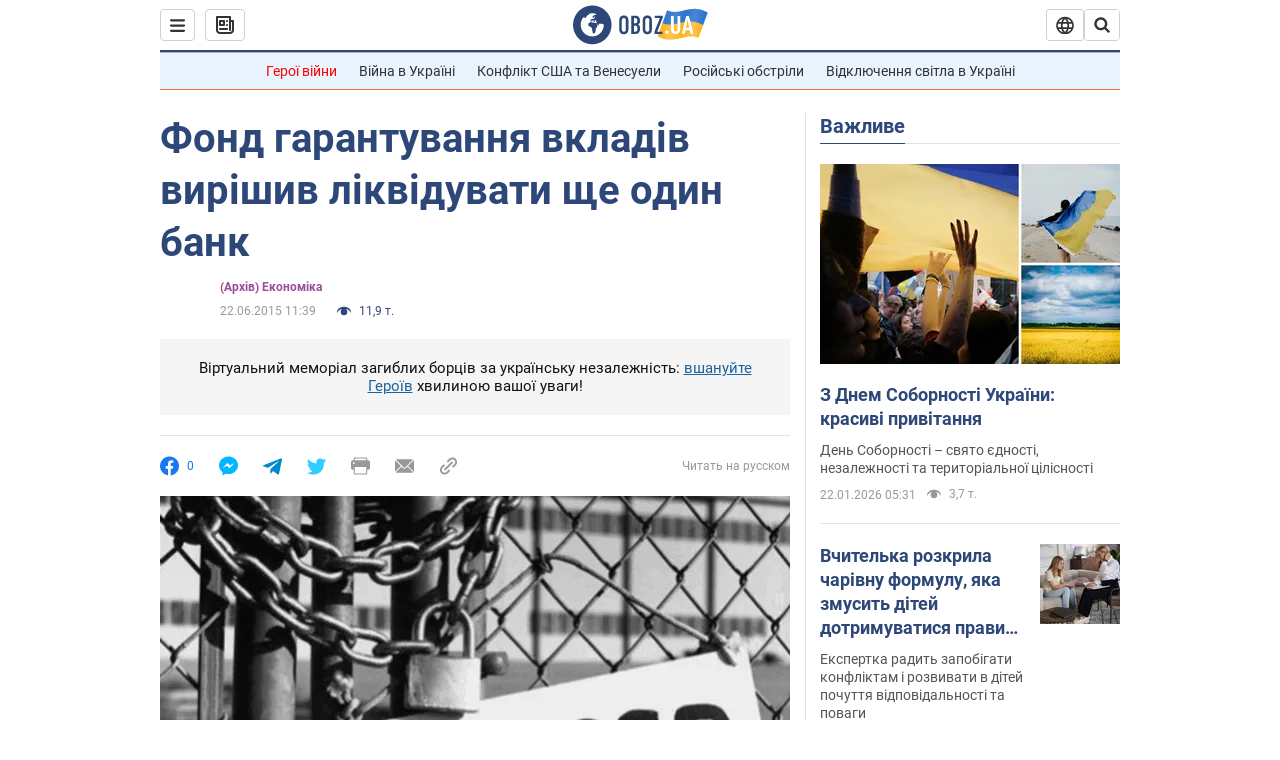

--- FILE ---
content_type: application/x-javascript; charset=utf-8
request_url: https://servicer.idealmedia.io/1418748/1?nocmp=1&sessionId=6972031b-06d4a&sessionPage=1&sessionNumberWeek=1&sessionNumber=1&scale_metric_1=64.00&scale_metric_2=256.00&scale_metric_3=100.00&cbuster=1769079579727998663111&pvid=ca1f7478-859a-4f7f-9a7f-24eda3a2fde6&implVersion=11&lct=1763555100&mp4=1&ap=1&consentStrLen=0&wlid=076327f3-4c15-4e87-83c6-38a9c2a21032&uniqId=124c0&niet=4g&nisd=false&evt=%5B%7B%22event%22%3A1%2C%22methods%22%3A%5B1%2C2%5D%7D%2C%7B%22event%22%3A2%2C%22methods%22%3A%5B1%2C2%5D%7D%5D&pv=5&jsv=es6&dpr=1&hashCommit=cbd500eb&apt=2015-06-22T11%3A39%3A00&tfre=3528&w=0&h=1&tl=150&tlp=1&sz=0x1&szp=1&szl=1&cxurl=https%3A%2F%2Ffinance.obozrevatel.com%2Fukr%2Fbusiness-and-finance%2F95738-fond-garantuvannya-vkladiv-virishiv-likviduvati-sche-odin-bank.htm&ref=&lu=https%3A%2F%2Ffinance.obozrevatel.com%2Fukr%2Fbusiness-and-finance%2F95738-fond-garantuvannya-vkladiv-virishiv-likviduvati-sche-odin-bank.htm
body_size: 895
content:
var _mgq=_mgq||[];
_mgq.push(["IdealmediaLoadGoods1418748_124c0",[
["tsn.ua","11961761","1","Після окупації саме цього міста рф хоче закінчити війну","Переможниця «Битви екстрасенсів», тарологиня Яна Пасинкова передбачила, що Росія планувала вийти до Одеси і після окупації півдня України закінчити війну.","0","","","","CzSRC1fyeWCG8XHM9fU2yA5kK_XuLAG6sibTGcU7hCMwTJzDlndJxZG2sYQLxm7SJP9NESf5a0MfIieRFDqB_Kldt0JdlZKDYLbkLtP-Q-Wi5VbJYqxbZtBt2sb1cbBe",{"i":"https://s-img.idealmedia.io/n/11961761/45x45/96x0x386x386/aHR0cDovL2ltZ2hvc3RzLmNvbS90LzIwMjYtMDEvNTA5MTUzLzlhMjU5ODJiM2ExM2I0YjVhNjViYWFiOTg1ODY2NDBlLmpwZWc.webp?v=1769079579-eDlJ8JXArruwN6_sUIJZ-PBzPQ3crKqUwnpEfwHUZ5c","l":"https://clck.idealmedia.io/pnews/11961761/i/1298901/pp/1/1?h=CzSRC1fyeWCG8XHM9fU2yA5kK_XuLAG6sibTGcU7hCMwTJzDlndJxZG2sYQLxm7SJP9NESf5a0MfIieRFDqB_Kldt0JdlZKDYLbkLtP-Q-Wi5VbJYqxbZtBt2sb1cbBe&utm_campaign=obozrevatel.com&utm_source=obozrevatel.com&utm_medium=referral&rid=72d26ce9-f781-11f0-900f-d404e6f97680&tt=Direct&att=3&afrd=296&iv=11&ct=1&gdprApplies=0&muid=q0mDyUl8b4X2&st=-300&mp4=1&h2=RGCnD2pppFaSHdacZpvmnsy2GX6xlGXVu7txikoXAu9RGCPw-Jj4BtYdULfjGweqWZ1ZO-tw1p4XvU9aUf71HQ**","adc":[],"sdl":0,"dl":"","category":"Интересное","dbbr":0,"bbrt":0,"type":"e","media-type":"static","clicktrackers":[],"cta":"Читати далі","cdt":"","tri":"72d27e2e-f781-11f0-900f-d404e6f97680","crid":"11961761"}],],
{"awc":{},"dt":"desktop","ts":"","tt":"Direct","isBot":1,"h2":"RGCnD2pppFaSHdacZpvmnsy2GX6xlGXVu7txikoXAu9RGCPw-Jj4BtYdULfjGweqWZ1ZO-tw1p4XvU9aUf71HQ**","ats":0,"rid":"72d26ce9-f781-11f0-900f-d404e6f97680","pvid":"ca1f7478-859a-4f7f-9a7f-24eda3a2fde6","iv":11,"brid":32,"muidn":"q0mDyUl8b4X2","dnt":2,"cv":2,"afrd":296,"consent":true,"adv_src_id":39175}]);
_mgqp();
